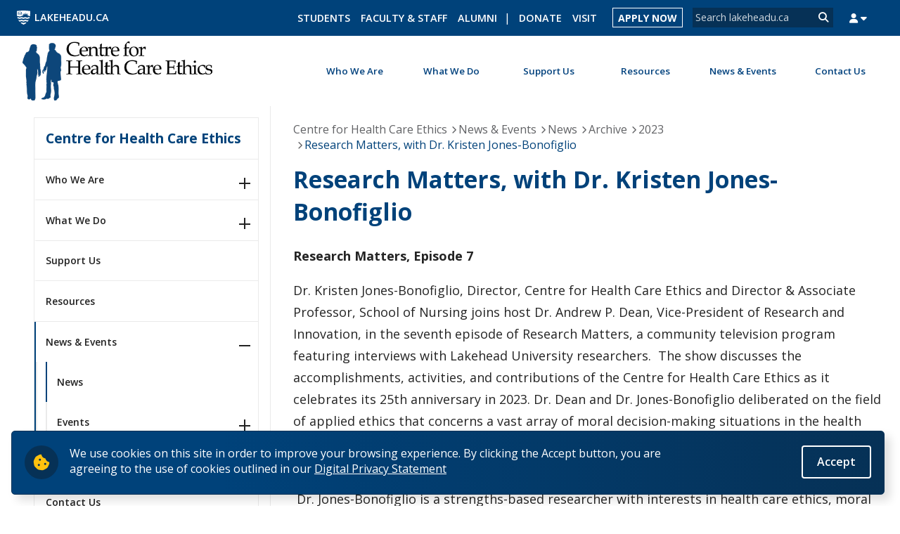

--- FILE ---
content_type: text/css
request_url: https://www.lakeheadu.ca/sites/default/files/css/css_sRkl00ANgs3_bvXZHKxQZq6WwNzplk3ERi8rAEswCf0.css
body_size: 5648
content:
#TB_window{font:12px Arial,Helvetica,sans-serif;color:#333333;}#TB_secondLine{font:10px Arial,Helvetica,sans-serif;color:#666666;}#TB_window a:link{color:#666666;}#TB_window a:visited{color:#666666;}#TB_window a:hover{color:#000;}#TB_window a:active{color:#666666;}#TB_window a:focus{color:#666666;}#TB_overlay{position:fixed;z-index:100;top:0px;left:0px;height:100%;width:100%;}.TB_overlayMacFFBGHack{background:url(/sites/all/modules/thickbox/macFFBgHack.png) repeat;}.TB_overlayBG{background-color:#000;filter:alpha(opacity=75);-moz-opacity:0.75;opacity:0.75;}* html #TB_overlay{position:absolute;height:expression(document.body.scrollHeight > document.body.offsetHeight ? document.body.scrollHeight :document.body.offsetHeight + 'px');}#TB_window{position:fixed;background:#ffffff;z-index:102;color:#000000;display:none;border:4px solid #525252;text-align:left;top:50%;left:50%;}* html #TB_window{position:absolute;margin-top:expression(0 - parseInt(this.offsetHeight / 2) + (TBWindowMargin = document.documentElement && document.documentElement.scrollTop || document.body.scrollTop) + 'px');}#TB_window img#TB_Image{display:block;margin:15px 0 0 15px;border-right:1px solid #ccc;border-bottom:1px solid #ccc;border-top:1px solid #666;border-left:1px solid #666;}#TB_caption{height:25px;padding:7px 30px 10px 25px;float:left;}#TB_closeWindow{height:25px;padding:11px 25px 10px 0;float:right;}#TB_closeAjaxWindow{padding:7px 10px 5px 0;margin-bottom:1px;text-align:right;float:right;}#TB_ajaxWindowTitle{float:left;padding:7px 0 5px 10px;margin-bottom:1px;}#TB_title{background-color:#e8e8e8;height:27px;}#TB_ajaxContent{clear:both;padding:2px 15px 15px 15px;overflow:auto;text-align:left;line-height:1.4em;}#TB_ajaxContent.TB_modal{padding:15px;}#TB_ajaxContent p{padding:5px 0px 5px 0px;}#TB_load{position:fixed;background:url(/sites/all/modules/thickbox/loading_animation.gif);display:none;height:13px;width:208px;z-index:103;top:50%;left:50%;margin:-6px 0 0 -104px;}* html #TB_load{position:absolute;margin-top:expression(0 - parseInt(this.offsetHeight / 2) + (TBWindowMargin = document.documentElement && document.documentElement.scrollTop || document.body.scrollTop) + 'px');}#TB_HideSelect{z-index:99;position:fixed;top:0;left:0;background-color:#fff;border:none;filter:alpha(opacity=0);-moz-opacity:0;opacity:0;height:100%;width:100%;}* html #TB_HideSelect{position:absolute;height:expression(document.body.scrollHeight > document.body.offsetHeight ? document.body.scrollHeight :document.body.offsetHeight + 'px');}#TB_iframeContent{clear:both;border:none;margin-bottom:-1px;margin-top:1px;_margin-bottom:1px;}
#sliding-popup .info{padding:0;margin:0;max-width:100% !important;}#sliding-popup{max-width:1550px;width:100%;z-index:99999;text-align:center;margin:0;background-color:rgb(0,66,122);background:linear-gradient(89.87deg,#00427A 23.96%,#063156 100%);border:1px solid #063156;border-radius:5px;box-shadow:8px 8px 13px rgba(0,0,0,0.13);}.sliding-popup-bottom,.sliding-popup-top{background:url(/sites/all/modules/eu_cookie_compliance/images/gradient.png) center center scroll repeat-y transparent;}.sliding-popup-bottom{position:fixed;left:50%;right:50%;transform:translate(-50%,-50%);}.sliding-popup-top{position:relative;}#sliding-popup .popup-content{margin:0 1.125rem;max-width:80%;display:inline-block;text-align:left;}#sliding-popup .popup-contant,#sliding-popup .popup-content button{font-size:1em;padding:0;margin:0;}#sliding-popup .popup-content button.eu-cookie-compliance-more-button{font-weight:500;}#sliding-popup .popup-content #popup-buttons{float:right;margin:0;padding:0;max-width:40%;}#sliding-popup .popup-content #popup-buttons button{padding:0.65rem 1.25rem;margin:1.25rem 0 1rem 0;font-weight:600;font-size:1rem;border-radius:4px;border:2px solid rgb(255,255,255);background:none;}#sliding-popup .popup-content #popup-buttons button:hover,#sliding-popup .popup-content #popup-buttons button:active
#sliding-popup .popup-content #popup-buttons button:focus{background:rgb(0,66,122);text-decoration:underline;}.eu-cookie-compliance-categories-buttons{margin:0 0 1em 0;max-width:60%;float:left;}#sliding-popup .eu-cookie-compliance-more-button{text-transform:capitalize;cursor:pointer;display:inline;height:auto;margin:0;padding:0;border:none;text-decoration:underline;background:none;}#sliding-popup .eu-cookie-compliance-secondary-button{cursor:pointer;border:none;background:none;margin-top:1em;padding:0 8px;vertical-align:middle;}#sliding-popup .eu-cookie-compliance-default-button,#sliding-popup .eu-cookie-compliance-hide-button,#sliding-popup .eu-cookie-compliance-more-button-thank-you,#sliding-popup .eu-cookie-withdraw-button,.eu-cookie-withdraw-button,.eu-cookie-compliance-save-preferences-button{cursor:pointer;margin-right:5px;margin-top:1em;vertical-align:middle;overflow:visible;width:auto;border:1px solid #fff;color:#fff;padding:8px 16px;text-decoration:none;text-transform:capitalize;font-weight:normal;}#sliding-popup .eu-cookie-compliance-default-button:active,#sliding-popup .eu-cookie-compliance-hide-button:active,#sliding-popup .eu-cookie-compliance-more-button-thank-you:active,#sliding-popup .eu-cookie-withdraw-button:active{position:relative;top:1px;}#sliding-popup .popup-content #popup-text:before{background:rgba(6,49,86,1);padding:0.75rem;margin-right:1rem;border-radius:50%;color:rgb(255,194,14);font-family:"Font Awesome 5 Pro";font-weight:900;font-size:1.5rem;content:"\f564";-webkit-font-smoothing:antialiased;font-style:normal;font-variant:normal;text-rendering:auto;line-height:1;display:block;float:left;}#sliding-popup .popup-content #popup-text{color:#fff;float:left;margin:1.25rem 0 1rem 0;padding:0;max-width:80%;}.eu-cookie-compliance-banner--categories .eu-cookie-compliance-message{max-width:100%;}.eu-cookie-compliance-categories{clear:both;padding-top:1em;}.eu-cookie-compliance-categories label{display:inline;}#sliding-popup .popup-content #popup-text h1,#sliding-popup .popup-content #popup-text h2,#sliding-popup .popup-content #popup-text h3,#sliding-popup .popup-content #popup-text p{color:#fff;font-size:1rem;font-weight:bold;line-height:1.4;margin:0 0 5px 0;}#sliding-popup .popup-content #popup-text h1{font-size:24px;}#sliding-popup .popup-content #popup-text h3{font-size:12px;}#sliding-popup .popup-content #popup-text p{font-size:1rem;font-weight:500;display:inline;}.eu-cookie-withdraw-tab{padding:4px 7px;cursor:pointer;}.sliding-popup-bottom .eu-cookie-withdraw-tab{border-width:2px 2px 0;border-radius:5px 5px 0 0;}.sliding-popup-top .eu-cookie-withdraw-tab{border-width:0 2px 2px;border-radius:0 0 5px 5px;}.eu-cookie-withdraw-wrapper.sliding-popup-top,.eu-cookie-withdraw-wrapper.sliding-popup-top .eu-cookie-withdraw-banner{transform:scaleY(-1);}.eu-cookie-withdraw-tab{position:absolute;top:0;transform:translate(-50%,-100%);left:50%;}.eu-cookie-withdraw-wrapper.sliding-popup-top .eu-cookie-withdraw-tab{transform:translate(-50%,-100%) scaleY(-1);}.eu-cookie-compliance-hidden{display:none;}@media screen and (max-width:1549px){#sliding-popup{width:97% !important;margin:0 1rem 1rem 1rem;}.sliding-popup-bottom{left:initial;right:initial;transform:unset;}}@media screen and (max-width:700px){#sliding-popup{width:94% !important;}#sliding-popup .popup-content #popup-text{max-width:100%;width:100%;}#sliding-popup .popup-content #popup-buttons button{margin-top:0;width:100%;}#sliding-popup .popup-content #popup-buttons{float:none;max-width:100%;width:100%;}}
.subtheme #global-header .top-bar{padding:0 2em;background:rgb(0,65,125);}.subtheme #global-header .top-bar .half.gutt{width:50%;}.subtheme #global-header .top-bar a{font-size:0.833em;text-decoration:none;color:rgb(255,255,255);padding:0 1rem;border-right:1px solid rgb(6,49,86);}.subtheme #global-header .top-bar a#lu-shield{background:url('/sites/all/themes/lakehead_pB/img/subtheme/lu-shield_24x23.svg') no-repeat left center;padding-left:1.75em;display:inline-block;margin:0.875rem 0;border:none;}.no-svg .subtheme #global-header .top-bar a#lu-shield{background:url('/sites/all/themes/lakehead_pB/img/subtheme/lu-shield_24x23.png');}.subtheme #global-header .top-bar .secondary-nav{text-align:right;}.subtheme #global-header .top-bar .secondary-nav li{padding:0.75em 0;}.subtheme #global-header .top-bar a:hover{text-decoration:underline;}.subtheme #global-header .top-bar .secondary-nav li:last-of-type{border-right:0;}.subtheme #global-header .top-bar .secondary-nav button{font-weight:normal;text-transform:none;text-decoration:none;float:none;background:none;border:none;padding:0 0 0 1rem;margin:0;}.subtheme.front-page h2 a{font-size:1rem;float:right;margin-top:1em;margin-right:1em;}.subtheme.front-page h2 a:after{display:none!important;}.subtheme .view-latest-news.view-display-id-block_news_by_unit_pictures{}.subtheme .view-latest-news.view-display-id-block_news_by_unit_pictures .views-field-field-promo-image{width:20%;padding:0;padding-top:5px;width:100px;}.subtheme .view-latest-news.view-display-id-block_news_by_unit_pictures .views-field-field-promo-image .background-image-formatter{height:100px;width:100%;background-size:cover;background-position:center;background-repeat:no-repeat;}.subtheme .view-latest-news.view-display-id-block_news_by_unit_pictures .views-field-title{width:auto;}.subtheme .view-latest-news.view-display-id-block_news_by_unit_pictures .views-field-title em{font-style:normal;font-size:0.9em;}.subtheme .view-latest-news.view-display-id-block_news_by_unit_pictures .views-field-title a{margin-bottom:0.5em!important;}.subtheme .view-latest-news.view-display-id-block_news_by_unit_pictures .views-field-title a:after{position:absolute;margin-top:0.2em;}.subtheme .view-latest-news.view-display-id-block_news_by_unit_pictures .views-field-title a:hover{text-decoration:underline!important;}.subtheme .view-events-upcoming.view-display-id-block_events_by_unit_pictures{}.subtheme .view-events-upcoming.view-display-id-block_events_by_unit_pictures .events-promo{padding:0em;padding-top:5px;text-align:center;font-size:1.25em;color:rgb(6,49,86);font-weight:600;width:100px;}.subtheme .view-events-upcoming.view-display-id-block_events_by_unit_pictures .events-promo .background-image-formatter{height:100px;width:100%;min-width:100px;background-size:cover;background-position:center;background-repeat:no-repeat;}.subtheme .view-events-upcoming.view-display-id-block_events_by_unit_pictures h2{}.subtheme .view-events-upcoming.view-display-id-block_events_by_unit_pictures .viewtitle{}.subtheme .view-events-upcoming.view-display-id-block_events_by_unit_pictures .viewtitle div{margin-top:0.5em;}.subtheme .view-events-upcoming.view-display-id-block_events_by_unit_pictures .viewtitle .calendar-add-link{font-size:0.9em;margin-top:0.75em;}.subtheme .view-events-upcoming.view-display-id-block_events_by_unit_pictures .viewtitle .calendar-add-link a:after{content:"\f271";}.subtheme .view-events-upcoming.view-display-id-block_events_by_unit_pictures .viewtitle a:hover{text-decoration:underline!important;}.subtheme .view-events-upcoming.view-display-id-block_events_by_unit_pictures .viewtitle i{width:20px;text-align:center;}.subtheme a.arrow-link{text-decoration:none!important;}.subtheme a.arrow-link:hover{text-decoration:underline!important;}.subtheme a.arrow-link:after{display:inline-block;font:normal normal normal 14px/1 'Font Awesome 5 Pro';font-size:1rem;text-rendering:auto;-webkit-font-smoothing:antialiased;-moz-osx-font-smoothing:grayscale;content:"\f054";margin-left:0.5em;}
.subtheme_centre.front-page #content{padding:0;}.subtheme_centre.front-page #content #block-system-main{margin-top:0;}.subtheme_centre.front-page .region-content .form-item{display:block;}.subtheme_centre #global-header #main-navigation-container{background:rgb(255,255,255);padding:0;}.subtheme_centre #global-header .primary-menu{width:95%;float:right;height:100%;display:table;table-layout:fixed;}.subtheme_centre #main-navigation-container .primary-menu .menu-item{border:none;width:auto;position:relative;display:table-cell;vertical-align:middle;}.subtheme_centre #main-navigation-container .primary-menu .menu-item:hover,.subtheme_centre #main-navigation-container .primary-menu .menu-item:active,.subtheme_centre #main-navigation-container .primary-menu .menu-item:focus{background:none;cursor:auto;}.subtheme_centre #main-navigation-container .primary-menu .menu-item a:hover,.subtheme_centre #main-navigation-container .primary-menu .menu-item a:active,.subtheme_centre #main-navigation-container .primary-menu .menu-item a:focus{color:rgb(6,49,86);text-decoration:underline;}.subtheme_centre #main-navigation-container .primary-menu .menu-item a{height:0;padding:1.25rem 0;font-size:0.833em;font-weight:600;line-height:1rem;color:rgb(0,65,125);}.subtheme_centre #main-navigation-container .primary-menu .menu-item span{font-size:inherit;letter-spacing:normal;}.subtheme_centre #main-navigation-container .primary-menu .menu-item  .sub-menu{background:rgb(255,255,255);width:auto;border-radius:2px;border:none;-webkit-box-shadow:0 5px 30px 5px rgba(69,79,91,0.2);box-shadow:0 5px 30px 5px rgba(69,79,91,0.2);box-shadow:2px 2px 9px 1px rgba(69,79,91,0.2);margin-left:auto;margin-right:auto;left:0;}.subtheme_centre #main-navigation-container .primary-menu .menu-item  .sub-menu:after{content:'';width:0px;height:0px;border-right:25px solid transparent;border-bottom:10px solid #eee;border-left:25px solid transparent;position:absolute;top:-10px;margin-left:auto;margin-right:auto;left:0;right:0;}.subtheme_centre #main-navigation-container .primary-menu .sub-menu ul{display:inline-block;margin:0;width:auto;-moz-column-count:1;-moz-column-gap:1em;-webkit-column-count:1;-webkit-column-gap:1em;column-count:1;column-gap:1em;padding:0em;}.subtheme_centre #main-navigation-container .primary-menu .sub-menu ul li{padding:0;border-bottom:none;}.subtheme_centre #main-navigation-container .primary-menu .sub-menu > ul > li > ul{display:none;}.subtheme_centre #main-navigation-container .primary-menu .sub-menu ul li a{height:auto;padding:1rem 0;margin:0 0.75rem;}.subtheme #global-header .header-container{padding:0em 1em;}.subtheme #global-header .subtheme_logo{float:left;display:inline-block;width:30%;vertical-align:top;height:100px;}.subtheme #global-header .subtheme_logo img{max-width:100%;max-height:100%;padding:0.5em 1em;}.subtheme #global-header #main-navigation-container{float:right;width:70%;display:inline-block;vertical-align:top;height:100px;}.subtheme.front-page h2 a{margin:inherit;float:none;font-size:inherit;}.subtheme #mobile-nav-sub{display:none;}.subtheme_centre #mobile-nav-toggle,.subtheme_centre #mobile-search-toggle{border-left:none;background:none;}.subtheme_centre #mobile-nav-toggle:hover,.subtheme_centre #mobile-search-toggle:hover{color:rgb(0,65,125);}.subtheme_centre.front-page #main{margin:0 1em;background:none;}.subtheme_centre #banner{margin-bottom:2em;}.subtheme_centre #banner .three-quarter{position:relative;}.subtheme_centre #unit-banner{max-width:54em;height:30.625em;}.subtheme_centre #unit-banner #unit-banner-heading{font-size:3em;font-weight:600;left:2rem;bottom:5.125rem;}.subtheme_centre #unit-banner p{bottom:2rem;left:2rem;position:absolute;}.subtheme_centre #unit-banner p a{color:rgb(255,255,255);text-decoration:none;font-weight:600;font-size:1.2rem;}.subtheme_centre #unit-banner p a:hover{text-decoration:underline;}.subtheme_centre #unit-banner p a:after{display:inline-block;font:normal normal normal 14px/1 'Font Awesome 5 Pro';font-size:1rem;font-weight:600;text-rendering:auto;-webkit-font-smoothing:antialiased;-moz-osx-font-smoothing:grayscale;content:"\f054";margin-left:0.5em;}.subtheme_centre #banner aside{width:22%;margin-left:2em;}.subtheme_centre .feature-card{display:inline-block;width:100%;margin:1em 0;height:14.125em;padding:1em;background:rgb(234,234,234);}.subtheme_centre #banner .feature-card:first-of-type{margin-top:0;}.subtheme_centre #banner .feature-card:last-of-type{margin-bottom:0;}.subtheme_centre hr{max-width:1em;}.subtheme_centre .feature-card{padding-top:7.5em;}.subtheme_centre .feature-card h3{margin:1rem 0;}.subtheme_centre .feature-card h3:after{display:inline-block;font:normal normal normal 14px/1 'Font Awesome 5 Pro';font-size:1rem;font-weight:600;text-rendering:auto;-webkit-font-smoothing:antialiased;-moz-osx-font-smoothing:grayscale;content:"\f054";margin-left:0.5em;}.subtheme_centre .feature-card a{font-size:1.2rem;position:inherit;bottom:auto;}.subtheme_centre .feature-card a:after,.subtheme_centre.front-page .content-block a:after{display:inline-block;font:normal normal normal 14px/1 'Font Awesome 5 Pro';font-size:1.25rem;font-weight:600;text-rendering:auto;-webkit-font-smoothing:antialiased;-moz-osx-font-smoothing:grayscale;content:"\f054";margin-left:0.5em;position:unset !important;}.subtheme_centre .feature-card p{font-size:0.875em;color:rgb(255,255,255);}.subtheme_centre .feature-card.events{padding:1em;}.subtheme_centre .feature-card.events hr{border-color:rgb(97,98,101);margin-bottom:0.5rem;}.subtheme_centre .feature-card.events p,.subtheme_centre .feature-card.events a,.subtheme_centre .feature-card.events span{font-size:0.875rem;color:rgb(36,36,36);}.subtheme_centre .feature-card.events p{margin:0;}.subtheme_centre .feature-card.events span{font-style:italic;}.subtheme_centre .feature-card.events a{display:inline-block;padding:0.5rem 0;font-size:1em;color:rgb(0,65,125);}.subtheme_centre .feature-card.events h3{font-size:1.2rem;}.subtheme_centre .feature-image-card{display:inline-block;width:100%;margin-bottom:1em;height:14.125em;background:rgb(0,0,0);overflow:hidden;position:relative;}.subtheme_centre .feature-image-card .feature-image-card-img{display:inline-block;position:initial;height:100%;width:100%;background-size:cover;background-repeat:no-repeat;-webkit-transition:ease 500ms;-moz-transition:ease 500ms;-o-transition:ease 500ms;transition:ease 500ms;z-index:1001;position:relative;z-index:1000;opacity:0.7;}.subtheme_centre .feature-image-card .feature-image-card-img:hover{transform:scale(1.1);opacity:0.5;}.subtheme_centre .feature-image-card .feature-image-card-link{position:absolute;bottom:1.5em;left:1em;z-index:1001;color:white;font-size:1.25em;text-decoration:none;font-weight:600;}.subtheme_centre .feature-image-card:hover .feature-image-card-link{text-decoration:underline;}.subtheme_centre .feature-image-card .feature-image-card-link:after{display:inline-block;font:normal normal normal 14px/1 'Font Awesome 5 Pro';font-weight:600;font-size:1rem;text-rendering:auto;-webkit-font-smoothing:antialiased;-moz-osx-font-smoothing:grayscale;content:"\f054";margin-left:0.5em;position:absolute;margin-top:0.4em;}.subtheme_centre .view-latest-news .viewtitle p{margin:0;}.subtheme_centre .top-bar.clearfix div.half.gutt:last-of-type{margin:0;}.subtheme_centre.front-page .content-block{min-height:334px;}.subtheme_centre.front-page .content-block a{font-weight:600;text-decoration:none;}.subtheme_centre.front-page .content-block a:hover,.subtheme_centre.front-page .content-block a:focus,.subtheme_centre.front-page .content-block a:active{text-decoration:underline;}.subtheme_centre.front-page .content-block.reverse{background:rgb(36,36,36);padding:0 2em 0.5em 2em;}.subtheme_centre.front-page .content-block.reverse h2,.subtheme_centre.front-page .content-block.reverse p,.subtheme_centre.front-page .content-block.reverse a{color:rgb(255,255,255);}.subtheme_centre.front-page .content-block.image{background-position:center;background-size:cover;background-repeat:no-repeat;position:relative;color:white;}.subtheme_centre.front-page .content-block.image .bottom{position:absolute;bottom:0em;padding:2em;}.subtheme_centre.front-page .content-block.image.overlay:after{content:" ";position:absolute;width:100%;top:0px;left:0px;bottom:0px;right:0px;z-index:1000;background:rgba(0,0,0,0.4);-webkit-transition:ease 500ms;-moz-transition:ease 500ms;-o-transition:ease 500ms;transition:ease 500ms;}.subtheme_centre.front-page .content-block.image.overlay:after:hover{background:rgba(0,0,0,0.5);}.subtheme_centre.front-page .content-block.image hr{border-top:1px solid white;}.subtheme_centre.front-page .content-block.overlay h2,.subtheme_centre.front-page .content-block.overlay p,.subtheme_centre.front-page .content-block.overlay a{color:rgb(255,255,255);position:relative;z-index:1001;}.subtheme_centre #footer .contact{margin:2em;border-top:1px solid rgb(234,234,234);}.subtheme_centre #footer .copyright{padding:0 2em;font-size:1rem;}.subtheme_centre #footer .copyright a{font-size:0.875rem;color:rgb(255,255,255);}.subtheme_centre #footer .copyright a:hover,.subtheme_centre #footer .copyright a:focus{color:rgb(234,234,234);text-decoration:underline;}.subtheme_centre #footer .copyright li a{font-size:1.125rem;padding:1.125em 0.5em;}.subtheme_centre #footer .copyright li a:hover,.subtheme_centre #footer .copyright li a:focus{text-decoration:none;}.subtheme_centre.sub-page #main{background:rgb(255,255,255);}.subtheme_centre.sub-page #banner{padding:1rem 2rem;margin:0;}.subtheme_centre.sub-page #banner #unit-banner-heading{margin:0;font-size:2.074em;font-weight:600;color:rgb(0,65,125);}.subtheme_centre #breadcrumb{width:100%;float:none;padding:0;margin:0.875rem 0 1rem 0;border-bottom:0;}.subtheme_centre #breadcrumb .breadcrumbs{width:100%;}.subtheme_centre .lu-campus{display:none;}.subtheme_centre .region-content #block-system-main{margin-top:0;}.subtheme_centre #sidebar{background:none;}.subtheme_centre #sidebar ul.menu a{border:none;}.subtheme_centre #sidebar ul.menu li ul.menu li ul.menu{border-left:2px solid rgb(234,234,234);}.subtheme_centre #sidebar #sidebar-first,#sidebar #sidebar-second{padding:1em 1em 1em 2em;}.subtheme_centre.sub-page #content{padding:0.5em 1.5em 1.5em 2em;border-left:1px solid rgb(234,234,234);}.subtheme_centre .region-top-bar #block-block-16{display:none;}.subtheme_centre .region-top-bar #homepage-return{display:inline-block;}@media only screen and (max-width:1130px){.subtheme_centre #banner aside{margin-left:3%;}.subtheme_centre .feature-card{padding-top:45%;}}@media only screen and (max-width:1000px){.subtheme_centre .region-top-bar #homepage-return{display:none;}.subtheme #global-header .top-bar{display:none;}.subtheme_centre #unit-banner.no-desc{height:30.625em;}.subtheme.subtheme_centre #unit-banner.no-desc #unit-banner-heading{bottom:5.125rem;}.subtheme_centre #global-header #main-navigation-container{padding:0;}.subtheme_centre #main-navigation-container .primary-menu .menu-item{border-bottom:1px solid rgb(0,66,122);display:block;}.subtheme_centre #main-navigation-container .primary-menu .menu-item a{color:rgb(255,255,255);font-size:1rem;padding:1.25em 0;}.subtheme_centre #main-navigation-container .primary-menu .menu-item:hover{background:rgb(6,49,86);}.subtheme_centre #main-navigation-container .primary-menu .menu-item:hover a,.subtheme_centre #main-navigation-container .primary-menu .menu-item:active a,.subtheme_centre #main-navigation-container .primary-menu .menu-item:focus a{color:rgb(255,255,255);text-decoration:none;}.subtheme_centre #global-header .primary-menu{width:100%;display:block;}.subtheme_centre #main-navigation-container .primary-menu .menu-item .sub-menu{background:rgb(0,66,122);border:none;box-shadow:none;}.subtheme_centre #main-navigation-container .primary-menu .menu-item .sub-menu a{height:auto;padding:0;font-size:0.9rem;font-weight:400;}.subtheme_centre #main-navigation-container .primary-menu .menu-item .sub-menu a:hover{text-decoration:none;}.subtheme_centre .feature-card{padding:25%;}.subtheme #global-header .subtheme_logo{width:40%;height:80px;}.subtheme #global-header .subtheme_logo img{padding:0.5em;}.subtheme_centre #global-header #main-navigation-container{width:100%;float:left;height:auto;}.subtheme_centre #block-lu-blocks-block-lu-subtheme-centres-header{position:absolute;right:0px;}.subtheme_centre #main-navigation-container .primary-menu .menu-item  .sub-menu:after{display:none;}.subtheme_centre #main-navigation-container .primary-menu .sub-menu ul li:last-of-type{border-bottom:none;}.subtheme_centre #main-navigation-container .primary-menu .sub-menu > ul > li > ul{display:block;border-left:2px solid #063156;margin-left:1em;margin-top:1em;}}@media only screen and (max-width:850px){.subtheme_centre #unit-banner.no-desc{max-height:18em;width:100%;}.subtheme.subtheme_centre #unit-banner.no-desc #unit-banner-heading{bottom:3.5rem;left:1rem;}.subtheme_centre #unit-banner p{left:1rem;}.subtheme_centre #banner aside{margin-left:0;margin-top:2em;width:100%;}.subtheme_centre .feature-card{float:left;width:48%;padding:6rem 1rem 1rem 1rem;margin:0;background-size:cover;}.subtheme_centre #banner .feature-card:first-of-type{margin-right:4%;}.subtheme_centre .content-block h2{margin-top:0;}.subtheme_centre .content-block.reverse h2{margin-top:1.5rem;}.subtheme_centre #footer .contact .quarter{padding-right:1em;}}@media only screen and (max-width:700px){html body.admin-menu{margin-top:0 !important;}.subtheme_centre.front-page .content-block,.subtheme_centre.front-page .clearfix div.half.gutt.content-block:last-of-type,.subtheme_centre.front-page .clearfix div.half.gutt.content-block:first-of-type{margin:0 0 1.5em 0;min-height:0;}.subtheme_centre #footer .contact{margin-top:0;}#block-system-main .three-quarter{width:100%;}#block-system-main .quarter{width:48%;}#block-system-main{margin-left:0;}#block-system-main div.quarter.gutt:last-of-type{margin-right:0;}}@media only screen and (max-width:597px){.subtheme .top-bar div:first-of-type{width:33%;margin:0;}.subtheme .top-bar .secondary-nav{width:65%;}.subtheme_centre #footer .contact .quarter{width:50%;}.subtheme_centre #footer .contact .half{width:100%;}.subtheme.subtheme_centre .region-content .third,.subtheme.subtheme_centre .region-content .two-third,.subtheme.subtheme_centre .region-content .quarter,.subtheme.subtheme_centre .region-content .half,.subtheme.subtheme_centre .region-content .three-quarter{width:100%;}}@media only screen and (max-width:460px){.subtheme_centre #unit-banner #unit-banner-heading{font-size:2rem;}.subtheme_centre #unit-banner p a{font-size:1rem;}.subtheme_centre .feature-card{width:100%;margin:0 0 2em 0;}.subtheme_centre .feature-card:last-of-type{margin-bottom:0;}.subtheme_centre #footer .copyright a,.copyright ul{width:100%;text-align:center;}#block-system-main .quarter{width:100%;}}@media only screen and (max-width:375px){.subtheme_centre #breadcrumb{display:none;}.subtheme_centre #footer .contact .quarter{width:100%;}}
.eu-cookie-compliance-more-button{color:# !important;}
